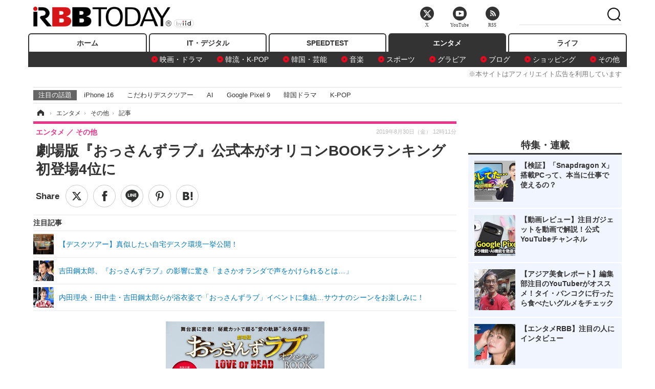

--- FILE ---
content_type: text/html; charset=utf-8
request_url: https://www.rbbtoday.com/article/2019/08/30/172636.html
body_size: 16513
content:
<!doctype html>
<html lang="ja" prefix="og: http://ogp.me/ns#">
<head>
<meta charset="UTF-8">
<meta name="viewport" content="width=1170">
<meta property="fb:app_id" content="213710028647386">
<link rel="stylesheet" href="/base/css/a.css?__=2025122404">
<script type="text/javascript">
(function(w,k,v,k2,v2) {
  w[k]=v; w[k2]=v2;
  var val={}; val[k]=v; val[k2]=v2;
  (w.dataLayer=w.dataLayer||[]).push(val);
})(window, 'tpl_name', 'pages/article', 'tpl_page', 'article_1');
</script>
<script src="/base/scripts/jquery-2.1.3.min.js"></script>
<script type="text/javascript" async src="/base/scripts/a.min.js?__=2025122404"></script>




<!-- Facebook Pixel Code -->
<script>
!function(f,b,e,v,n,t,s){if(f.fbq)return;n=f.fbq=function(){n.callMethod?
n.callMethod.apply(n,arguments):n.queue.push(arguments)};if(!f._fbq)f._fbq=n;
n.push=n;n.loaded=!0;n.version='2.0';n.queue=[];t=b.createElement(e);t.async=!0;
t.src=v;s=b.getElementsByTagName(e)[0];s.parentNode.insertBefore(t,s)}(window,
document,'script','https://connect.facebook.net/en_US/fbevents.js');
fbq('init', '1665201680438262');
fbq('track', 'PageView');
fbq('track', 'ViewContent');
</script>
<noscript><img height="1" width="1" style="display:none"
src="https://www.facebook.com/tr?id=1665201680438262&ev=PageView&noscript=1"
/></noscript>
<!-- DO NOT MODIFY -->
<!-- End Facebook Pixel Code -->



<meta name="iid-recommendation" content="no">

    <title>劇場版『おっさんずラブ』公式本がオリコンBOOKランキング初登場4位に | RBB TODAY</title>
  <meta name="keywords" content="IT・デジタル,ビジネス,エンタメ,ライフ,ショッピング,SPEED TEST,イベント/セミナー">
  <meta name="description" content="9月2日付オリコン週間“本”ランキング（集計期間：8月19日～25日）が発表され、『劇場版おっさんずラブ～LOVE or DEAD～ オフィシャルBOOK』（マガジンハウス）が、週間売上2.6万部で初登場4位を獲得した。（※オリコン調べ）。">
  <meta name="thumbnail" content="https://www.rbbtoday.com/imgs/ogp_f/646165.jpg">

        <meta name="twitter:title" content="劇場版『おっさんずラブ』公式本がオリコンBOOKランキング初登場4位に | RBB TODAY">
    <meta name="twitter:description" content="9月2日付オリコン週間“本”ランキング（集計期間：8月19日～25日）が発表され、『劇場版おっさんずラブ～LOVE or DEAD～ オフィシャルBOOK』（マガジンハウス）が、週間売上2.6万部で初登場4位を獲得した。（※オリコン調べ）。">
    <meta name="twitter:card" content="summary_large_image">
    <meta name="twitter:site" content="@RBBTODAY">
    <meta name="twitter:url" content="https://www.rbbtoday.com/article/2019/08/30/172636.html">
    <meta name="twitter:image" content="https://www.rbbtoday.com/imgs/ogp_f/646165.jpg">
  
    <meta property="article:modified_time" content="2019-08-30T12:11:01+09:00">
  <meta property="og:title" content="劇場版『おっさんずラブ』公式本がオリコンBOOKランキング初登場4位に | RBB TODAY">
  <meta property="og:description" content="9月2日付オリコン週間“本”ランキング（集計期間：8月19日～25日）が発表され、『劇場版おっさんずラブ～LOVE or DEAD～ オフィシャルBOOK』（マガジンハウス）が、週間売上2.6万部で初登場4位を獲得した。（※オリコン調べ）。">


<meta property="og:type" content="article">
<meta property="og:site_name" content="RBB TODAY">
<meta property="og:url" content="https://www.rbbtoday.com/article/2019/08/30/172636.html">
<meta property="og:image" content="https://www.rbbtoday.com/imgs/ogp_f/646165.jpg">

<link rel="apple-touch-icon" sizes="76x76" href="/base/images/touch-icon-76.png">
<link rel="apple-touch-icon" sizes="120x120" href="/base/images/touch-icon-120.png">
<link rel="apple-touch-icon" sizes="152x152" href="/base/images/touch-icon-152.png">
<link rel="apple-touch-icon" sizes="180x180" href="/base/images/touch-icon-180.png">

<meta name='robots' content='max-image-preview:large' /><script>var dataLayer = dataLayer || [];dataLayer.push({'customCategory': 'entertainment','customSubCategory': 'others','customProvider': 'RBBTODAY','customAuthorId': '200','customAuthorName': 'KT','customPrimaryGigaId': '3312','customPrimaryGigaName': 'エンタメトピックス'});</script><meta name="cXenseParse:pageclass" content="article">
<meta name="cXenseParse:iid-articleid" content="172636">
<meta name="cXenseParse:iid-article-title" content="劇場版『おっさんずラブ』公式本がオリコンBOOKランキング初登場4位に">
<meta name="cXenseParse:iid-page-type" content="記事ページ">
<meta name="cXenseParse:iid-page-name" content="article_1">
<meta name="cXenseParse:iid-category" content="エンタメ">
<meta name="cXenseParse:iid-subcategory" content="その他">
<meta name="cXenseParse:iid-hidden-adsense" content="true">
<meta name="cXenseParse:iid-hidden-other-ad" content="false">
<meta name="cXenseParse:iid-giga-name" content="エンタメトピックス">
<meta name="cXenseParse:iid-giga-name" content="オリコン">
<meta name="cXenseParse:iid-giga-name" content="ランキング">
<meta name="cXenseParse:iid-giga-info" content="3312:エンタメトピックス">
<meta name="cXenseParse:iid-giga-info" content="1180:オリコン">
<meta name="cXenseParse:iid-giga-info" content="1623:ランキング">
<meta name="cXenseParse:iid-article-type" content="通常記事">
<meta name="cXenseParse:iid-provider-name" content="RBB TODAY">
<meta name="cXenseParse:author" content="KT">
<meta name="cXenseParse:recs:publishtime" content="2019-08-30T12:11:01+0900">
<meta name="cxenseparse:iid-publish-yyyy" content="2019">
<meta name="cxenseparse:iid-publish-yyyymm" content="201908">
<meta name="cxenseparse:iid-publish-yyyymmdddd" content="20190830">
<meta name="cxenseparse:iid-page-total" content="1">
<meta name="cxenseparse:iid-page-current" content="1">
<meta name="cxenseparse:iid-character-count" content="350">
<script async src="https://cdn.cxense.com/track_banners_init.js"></script>
<link rel="canonical" href="https://www.rbbtoday.com/article/2019/08/30/172636.html">
<link rel="alternate" media="only screen and (max-width: 640px)" href="https://s.rbbtoday.com/article/2019/08/30/172636.html">
<link rel="alternate" type="application/rss+xml" title="RSS" href="https://www.rbbtoday.com/rss20/index.rdf">

</head>

<body class="thm-page-arti-detail page-cate--entertainment page-cate--entertainment-others page-subcate--others " data-nav="entertainment">
<noscript><iframe src="//www.googletagmanager.com/ns.html?id=GTM-W379ZD"
height="0" width="0" style="display:none;visibility:hidden"></iframe></noscript>
<script>
(function(w,d,s,l,i){w[l]=w[l]||[];w[l].push({'gtm.start':
new Date().getTime(),event:'gtm.js'});var f=d.getElementsByTagName(s)[0],
j=d.createElement(s),dl=l!='dataLayer'?'&l='+l:'';j.async=true;j.src=
'//www.googletagmanager.com/gtm.js?id='+i+dl;f.parentNode.insertBefore(j,f);
})(window,document,'script','dataLayer','GTM-W379ZD');
</script>


<header class="thm-header">
  <div class="header-wrapper cf">
<div class="header-logo">
  <a class="link" href="https://www.rbbtoday.com/" data-sub-title=""><img class="logo" src="/base/images/header-logo.2025122404.png" alt="RBB TODAY | ブロードバンド情報サイト"></a>
</div>
  </div>
<nav class="thm-nav global-nav js-global-nav"><ul class="nav-main-menu js-main-menu"><li class="item js-nav-home nav-home"><a class="link" href="/">ホーム</a><ul class="nav-sub-menu js-sub-menu"></ul><!-- /.nav-sub-menu --></li><!-- /.item --><li class="item js-nav-digital nav-digital"><a class="link" href="/category/digital/">IT・デジタル</a><ul class="nav-sub-menu js-sub-menu"><li class="sub-item"><a  class="link" href="/category/digital/mobilebiz/latest/">スマートフォン</a></li><li class="sub-item"><a  class="link" href="/category/digital/neta/latest/">ネタ</a></li><li class="sub-item"><a  class="link" href="/category/digital/gadget/latest/">ガジェット・ツール</a></li><li class="sub-item"><a  class="link" href="/category/digital/shopping/latest/">ショッピング</a></li><li class="sub-item"><a  class="link" href="/category/digital/others/latest/">その他</a></li></ul><!-- /.nav-sub-menu --></li><!-- /.item --><li class="item js-nav-speed nav-speed"><a class="link" href="https://speed.rbbtoday.com/" target="_blank" rel="noopener">SPEEDTEST</a></li><li class="item js-nav-entertainment nav-entertainment"><a class="link" href="/category/entertainment/">エンタメ</a><ul class="nav-sub-menu js-sub-menu"><li class="sub-item"><a  class="link" href="/category/entertainment/movie/latest/">映画・ドラマ</a></li><li class="sub-item"><a  class="link" href="/category/entertainment/korea/latest/">韓流・K-POP</a></li><li class="sub-item"><a  class="link" href="/category/entertainment/korea-entertainment/latest/">韓国・芸能</a></li><li class="sub-item"><a  class="link" href="/category/entertainment/music/latest/">音楽</a></li><li class="sub-item"><a  class="link" href="/category/entertainment/sports/latest/">スポーツ</a></li><li class="sub-item"><a  class="link" href="/category/entertainment/gravure/latest/">グラビア</a></li><li class="sub-item"><a  class="link" href="/category/entertainment/blog/latest/">ブログ</a></li><li class="sub-item"><a  class="link" href="/category/entertainment/shopping/latest/">ショッピング</a></li><li class="sub-item"><a  class="link" href="/category/entertainment/others/latest/">その他</a></li></ul><!-- /.nav-sub-menu --></li><!-- /.item --><li class="item js-nav-life nav-life"><a class="link" href="/category/life/">ライフ</a><ul class="nav-sub-menu js-sub-menu"><li class="sub-item"><a  class="link" href="/category/life/life-gourmet/latest/">グルメ</a></li><li class="sub-item"><a  class="link" href="/category/life/pet/latest/">ペット</a></li><li class="sub-item"><a  class="link" href="/category/life/shopping/latest/">ショッピング</a></li><li class="sub-item"><a  class="link" href="/category/life/others/latest/">その他</a></li></ul><!-- /.nav-sub-menu --></li><!-- /.item --></ul><!-- /.nav-main-menu --></nav><!-- /.thm-nav --><div style="font-size: .95em; width: 96%; max-width: 1150px; margin:5px auto 0; color:#777; text-align: right;">※本サイトはアフィリエイト広告を利用しています</div>




<dl class="nav-giga cf ">
 <dt class="heading">注目の話題</dt>
 <dd class="keyword">
  <ul>
      <li class="item"><a class="link" href="https://www.rbbtoday.com/article/2024/09/22/223225.html"  target="_blank">iPhone 16</a></li>
      <li class="item"><a class="link" href="https://www.rbbtoday.com/special/4513/recent/" >こだわりデスクツアー</a></li>
      <li class="item"><a class="link" href="https://www.rbbtoday.com/special/2497/recent/"  target="_blank">AI</a></li>
      <li class="item"><a class="link" href="https://www.rbbtoday.com/article/2024/08/23/222587.html"  target="_blank">Google Pixel 9</a></li>
      <li class="item"><a class="link" href="https://www.rbbtoday.com/special/1600/recent/"  target="_blank">韓国ドラマ</a></li>
      <li class="item"><a class="link" href="https://www.rbbtoday.com/special/4579/recent/K-POP"  target="_blank">K-POP</a></li>
  </ul>
 </dd>
</dl>

<!-- global_nav -->
</header>

<div class="thm-body cf">
  <div class="breadcrumb">
<span id="breadcrumbTop"><a class="link" href="https://www.rbbtoday.com/"><span class="item icon icon-bc--home">ホーム</span></a></span>
<i class="separator icon icon-bc--arrow"> › </i>
<span id="BreadcrumbSecond">
  <a class="link" href="/category/entertainment/">
    <span class="item icon icon-bc--entertainment">エンタメ</span>
  </a>
</span>
<i class="separator icon icon-bc--arrow"> › </i>
<span id="BreadcrumbLast">
  <a class="link" href="/category/entertainment/others/latest/">
    <span class="item icon icon-bc--others">その他</span>
  </a>
</span>
<i class="separator icon icon-bc--arrow"> › </i>
    <span class="item">記事</span>
  </div>
  <main class="thm-main">
<header class="arti-header">
      <h1 class="head">劇場版『おっさんずラブ』公式本がオリコンBOOKランキング初登場4位に</h1>
    <div class="group">
    <span class="category-group-name">エンタメ</span>
    <span class="category-name">その他</span>
  </div>
  <div class="date">
    <time class="pubdate" itemprop="datePublished" datetime="2019-08-30T12:11:01+09:00">2019年8月30日（金） 12時11分</time>
  </div>
</header>


<div class="arti-sharing-wrapper"><ul class="arti-sharing-inner"><li class="item item--twitter"><a class="link clickTracker" href="https://x.com/share?url=https://www.rbbtoday.com/article/2019/08/30/172636.html&text=劇場版『おっさんずラブ』公式本がオリコンBOOKランキング初登場4位に" target="_blank" rel="noopener"><svg class="svg-twitter" fill="#000" width="26" viewBox="0 0 24 24" aria-hidden="true" class="r-1nao33i r-4qtqp9 r-yyyyoo r-16y2uox r-8kz0gk r-dnmrzs r-bnwqim r-1plcrui r-lrvibr r-lrsllp"><g><path d="M18.244 2.25h3.308l-7.227 8.26 8.502 11.24H16.17l-5.214-6.817L4.99 21.75H1.68l7.73-8.835L1.254 2.25H8.08l4.713 6.231zm-1.161 17.52h1.833L7.084 4.126H5.117z"></path></g></svg><span class="label">ツイート</span></a></li><li class="item item--facebook"><a class="link clickTracker" href="https://www.facebook.com/sharer/sharer.php?u=https://www.rbbtoday.com/article/2019/08/30/172636.html" target="_blank" rel="noopener"><svg class="svg-facebook" fill="#000" width="11" data-name="facebook" viewBox="0 0 74.9 149.8"><title>facebook</title><path d="M114.1,170.6H80.9v-72H64.3V71.8H80.9V55.7c0-21.9,9.4-34.9,36-34.9H139V47.6H125.2c-10.4,0-11.1,3.8-11.1,10.7V71.7h25.1l-2.9,26.8H114.1v72.1Z" transform="translate(-64.3 -20.8)"/></svg><span class="label">シェア</span></a></li><li class="item item--line"><a class="link clickTracker" href="https://social-plugins.line.me/lineit/share?url=https://www.rbbtoday.com/article/2019/08/30/172636.html" target="_blank" rel="noopener"><svg class="svg-line" fill="#000" data-name="line" xmlns:xlink="http://www.w3.org/1999/xlink" x="0px" y="0px" viewBox="0 0 200 200" enable-background="new 0 0 200 200" xml:space="preserve"><title>LINE</title><path d="M185,87.1c0-38-38.1-68.9-84.9-68.9c-46.8,0-84.9,30.9-84.9,68.9c0,34.1,30.2,62.6,71,68c2.8,0.6,6.5,1.8,7.5,4.2c0.9,2.1,0.6,5.5,0.3,7.7c0,0-1,6-1.2,7.3c-0.4,2.1-1.7,8.4,7.4,4.6c9.1-3.8,48.9-28.8,66.7-49.3h0C179.1,116,185,102.3,185,87.1z M66.8,109.7H50c-2.5,0-4.5-2-4.5-4.5V71.5c0-2.5,2-4.5,4.5-4.5c2.5,0,4.4,2,4.4,4.5v29.3h12.4c2.5,0,4.4,2,4.4,4.4C71.3,107.7,69.3,109.7,66.8,109.7z M84.3,105.2c0,2.5-2,4.5-4.5,4.5c-2.5,0-4.5-2-4.5-4.5V71.5c0-2.5,2-4.5,4.5-4.5c2.5,0,4.5,2,4.5,4.5V105.2z M124.9,105.2c0,1.9-1.2,3.6-3,4.2c-0.5,0.2-0.9,0.2-1.4,0.2c-1.4,0-2.7-0.7-3.6-1.8L99.6,84.3v20.9c0,2.5-2,4.5-4.5,4.5c-2.5,0-4.4-2-4.4-4.5V71.5c0-1.9,1.2-3.6,3-4.2c0.5-0.2,0.9-0.2,1.4-0.2c1.4,0,2.7,0.7,3.6,1.8L116,92.4V71.5c0-2.5,2-4.5,4.5-4.5c2.5,0,4.5,2,4.5,4.5V105.2z M152.2,83.9c2.5,0,4.5,2,4.5,4.5c0,2.5-2,4.4-4.5,4.4h-12.4v8h12.4c2.5,0,4.5,2,4.5,4.4c0,2.5-2,4.5-4.5,4.5h-16.9c-2.4,0-4.4-2-4.4-4.5V88.4c0,0,0,0,0,0V71.5c0-2.5,2-4.5,4.4-4.5h16.9c2.5,0,4.5,2,4.5,4.5c0,2.5-2,4.5-4.5,4.5h-12.4v8H152.2z"/></svg><span class="label">送る</span></a></li><li class="item item--pinterest"><a class="link clickTracker" href="//www.pinterest.com/pin/create/button/?url=https://www.rbbtoday.com/article/2019/08/30/172636.html&media=https://www.rbbtoday.com/imgs/zoom/646165.jpg" data-pin-do="buttonBookmark" target="_blank" rel="noopener"><svg class="svg-pinterest" fill="#333" xmlns="//www.w3.org/2000/svg" viewBox="0 0 774 1000.2" width="22"><path d="M0 359c0-42 8.8-83.7 26.5-125s43-79.7 76-115 76.3-64 130-86S345.7 0 411 0c106 0 193 32.7 261 98s102 142.3 102 231c0 114-28.8 208.2-86.5 282.5S555.3 723 464 723c-30 0-58.2-7-84.5-21s-44.8-31-55.5-51l-40 158c-3.3 12.7-7.7 25.5-13 38.5S259.8 873 253.5 885c-6.3 12-12.7 23.3-19 34s-12.7 20.7-19 30-11.8 17.2-16.5 23.5-9 11.8-13 16.5l-6 8c-2 2.7-4.7 3.7-8 3s-5.3-2.7-6-6c0-.7-.5-5.3-1.5-14s-2-17.8-3-27.5-2-22.2-3-37.5-1.3-30.2-1-44.5 1.3-30.2 3-47.5 4.2-33.3 7.5-48c7.3-31.3 32-135.7 74-313-5.3-10.7-9.7-23.5-13-38.5s-5-27.2-5-36.5l-1-15c0-42.7 10.8-78.2 32.5-106.5S303.3 223 334 223c24.7 0 43.8 8.2 57.5 24.5S412 284.3 412 309c0 15.3-2.8 34.2-8.5 56.5s-13.2 48-22.5 77-16 52.5-20 70.5c-6.7 30-.8 56 17.5 78s42.8 33 73.5 33c52.7 0 96.2-29.8 130.5-89.5S634 402.7 634 318c0-64.7-21-117.5-63-158.5S470.3 98 395 98c-84 0-152.2 27-204.5 81S112 297.7 112 373c0 44.7 12.7 82.3 38 113 8.7 10 11.3 20.7 8 32-1.3 3.3-3.3 11-6 23s-4.7 19.7-6 23c-1.3 7.3-4.7 12.2-10 14.5s-11.3 2.2-18-.5c-39.3-16-68.8-43.5-88.5-82.5S0 411 0 359z"/></svg><span class="label">pinterestでシェアする</span></a></li><li class="item item--hatena"><a class="link clickTracker" href="http://b.hatena.ne.jp/entry/https://www.rbbtoday.com/article/2019/08/30/172636.html" data-hatena-bookmark-title="劇場版『おっさんずラブ』公式本がオリコンBOOKランキング初登場4位に" data-hatena-bookmark-layout="simple" title="このエントリーをはてなブックマークに追加" target="_blank" rel="noopener"><svg fill="#222" class="svg-hatena" viewBox="0 0 512 427" style="fill-rule:evenodd;clip-rule:evenodd;stroke-linejoin:round;stroke-miterlimit:2; padding-left:2px;" width="26"><circle cx="464" cy="416" r="48" transform="translate(-64 -96) scale(1.125)"/><path d="M411 0h93.999v284h-94zM135.917 426H0V0h96.06c41.139 0 75.225-.114 104.066 2.58 69.442 6.486 114.829 39.935 114.829 101.387 0 49.112-22.143 78.617-76.824 92.293C274.509 198.73 334 220.546 334 304.195c0 79.134-54.043 106.776-102.083 116.153-28.46 5.555-95.786 5.652-96 5.652zm-28.139-169.985c51.846 0 58.532.59 64.474 1.147 5.941.558 27.894 2.405 38.686 11.96 10.793 9.554 12.91 24.606 12.91 34.867 0 19.625-5.852 33.42-31.787 40.623-13.104 3.639-27.942 4.129-33.298 4.338-3.972.154-25.58.103-50.985.082v-93.017zm0-161.577c28.015 0 48.531-.414 65.44 3.275 13.206 3.47 32.341 7.166 32.341 41.52 0 31.17-23.919 35.749-37.559 38.345-14.489 2.758-60.222 2.458-60.222 2.458V94.438z"/></svg><span class="label">このエントリーをはてなブックマークに追加</span></a></li></ul></div><i class="recommended-ttl">注目記事</i>
<ul class="recommended-list">



<li class="item"><a class="link" href="https://www.rbbtoday.com/special/4513/recent/">
<img class="figure" src="/imgs/img_related_m/951440.jpg" alt="【デスクツアー】真似したい自宅デスク環境一挙公開！・画像" width="260" height="173">
<p class="title">【デスクツアー】真似したい自宅デスク環境一挙公開！</p>
</a></li>




<li class="item"><a class="link" href="/article/2019/08/22/172404.html?pickup_list_click=true">
<img class="figure" src="/imgs/p/MpY7t08CC_Ltnb1K5Sea6U1PHkEQQ0JFREdG/645322.jpg" alt="吉田鋼太郎、『おっさんずラブ』の影響に驚き「まさかオランダで声をかけられるとは…」 画像" width="80" height="80">
<p class="title">吉田鋼太郎、『おっさんずラブ』の影響に驚き「まさかオランダで声をかけられるとは…」</p>
</a></li>


<li class="item"><a class="link" href="/article/2019/08/13/172192.html?pickup_list_click=true">
<img class="figure" src="/imgs/p/MpY7t08CC_Ltnb1K5Sea6U1PHkEQQ0JFREdG/644561.jpg" alt="内田理央・田中圭・吉田鋼太郎らが浴衣姿で「おっさんずラブ」イベントに集結…サウナのシーンをお楽しみに！ 画像" width="80" height="80">
<p class="title">内田理央・田中圭・吉田鋼太郎らが浴衣姿で「おっさんずラブ」イベントに集結…サウナのシーンをお楽しみに！</p>
</a></li>
</ul><div class="arti-content arti-content--horizontal">

  <div class="figure-area">
    <figure class="figure">
      <img class="image" src="/imgs/p/RqJIzsl7cmxG8-cARbeaqilNLEDQQ0JFREdG/646165.jpg" alt="2019「劇場版おっさんずラブ」製作委員会『劇場版おっさんずラブ～LOVE or DEAD～ オフィシャルBOOK』 (マガジンハウス／8月23日発売)" width="610" height="400">
    </figure>
      <ul class="thumb-list cf">

        <li class="item"><a class="link" href="/article/img/2019/08/30/172636/646165.html"><img class="image" src="/imgs/p/K1b6_Il35dGfahQhrBXkj01PNkE4QkJFREdG/646165.jpg" alt="2019「劇場版おっさんずラブ」製作委員会『劇場版おっさんずラブ～LOVE or DEAD～ オフィシャルBOOK』 (マガジンハウス／8月23日発売)" width="120" height="120"></a></li>
      </ul>

  </div>
<aside class="arti-giga">
  <p class="list-short-title"><a class="linked-title" href="/special/3312/recent/%E3%82%A8%E3%83%B3%E3%82%BF%E3%83%A1%E3%83%88%E3%83%94%E3%83%83%E3%82%AF%E3%82%B9">エンタメトピックス</a></p>
  <ul class="giga-list">
    <li class="item item--cate-entertainment item--cate-entertainment-music item--subcate-music"><a class="link" href="/article/2026/01/16/242429.html" title="Fujii Kaze、ビルボード1位獲得のアルバム『Prema』収録曲「It Ain't Over」MVが公開！">Fujii Kaze、ビルボード1位獲得のアルバム『Prema』収録曲「It Ain't Over」MVが公開！</a></li>
    <li class="item item--cate-entertainment item--cate-entertainment-others item--subcate-others"><a class="link" href="/article/2026/01/16/242428.html" title="NHK『新プロジェクトX』が“半世紀の悲願”北陸新幹線開通の舞台裏に迫る！">NHK『新プロジェクトX』が“半世紀の悲願”北陸新幹線開通の舞台裏に迫る！</a></li>
    <li class="item item--cate-entertainment item--cate-entertainment-gravure item--subcate-gravure"><a class="link" href="/article/2026/01/16/242427.html" title="奈月セナ、2年連続の写真展が開催決定！芸術的でセクシーなイメージカット公開">奈月セナ、2年連続の写真展が開催決定！芸術的でセクシーなイメージカット公開</a></li>
  </ul>
  <p class="send-msg"><a class="link" href="https://www.iid.co.jp/contact/media_contact.html?recipient=rbb" rel="nofollow"><i class="icon icon--mail"></i>編集部にメッセージを送る</a></p>
</aside>
<article class="arti-body cf cXenseParse editor-revolution">
  　9月2日付オリコン週間“本”ランキング（集計期間：8月19日～25日）が発表され、『劇場版おっさんずラブ～LOVE or DEAD～ オフィシャルBOOK』（マガジンハウス）が、週間売上2.6万部で初登場4位を獲得した。（※オリコン調べ）。<br /><br /><a href="https://a.r10.to/hfntls" target="_blank">※楽天で「ドライブレコーダー」ランキングをチェックする！【PR】</a><br><br />　ドラマ『おっさんずラブ』（テレビ朝日系）は、おっさん同士の“笑って泣ける究極の純愛ストーリーを描いた作品。劇場版が先週8月23日より公開されており、同書はその公式本となる。主演の田中圭をはじめ、吉田鋼太郎、林遣都、映画新キャストの沢村一樹、志尊淳らの撮り下ろし&独占インタビュー、そしてスタッフしか知らない舞台裏、撮影現場レポートなどさまざまなコンテンツが収録されている。
</article>
<span class="writer writer-name">《KT》</span>


</div>







<div id="cxj_e7bccacc120614905fc12f0a7e05017cd0fdaa40"></div>
<script type="text/javascript">
    var cX = window.cX = window.cX || {}; cX.callQueue = cX.callQueue || [];
    cX.CCE = cX.CCE || {}; cX.CCE.callQueue = cX.CCE.callQueue || [];
    cX.CCE.callQueue.push(['run',{
        widgetId: 'e7bccacc120614905fc12f0a7e05017cd0fdaa40',
        targetElementId: 'cxj_e7bccacc120614905fc12f0a7e05017cd0fdaa40',
        width: '100%',
        height: '1'
    }]);
</script>

<script class="recruitment-box-updater"
    data-instance-id="box1"
    data-limit="6"
    data-start="1"
    src="/base/scripts/recruitmentBoxUpdater.js?2025072801"
    data-api-url="https://recruitbox.media.iid.jp/sites/rbbtoday.com.json">
</script>


<div class="cynergi-widget">
  <div style="font-size:14px;font-weight:normal;margin:0;padding:0;">【注目の記事】[PR]</div>
  <div id="itxWidget-1184" class="itx-widget"></div>
  <div id="itxWidget-1069" class="itx-widget"></div>
  <div id="itxWidget-1005" class="itx-widget"></div>
</div>
<script type="text/javascript" async src="https://widget.iid-network.jp/assets/widget.js"></script><ul class="thumb-list cf">

  <li class="item">
    <a class="link" href="/article/img/2019/08/30/172636/646165.html">
      <img class="image" src="/imgs/p/K1b6_Il35dGfahQhrBXkj01PNkE4QkJFREdG/646165.jpg" alt="2019「劇場版おっさんずラブ」製作委員会『劇場版おっさんずラブ～LOVE or DEAD～ オフィシャルBOOK』 (マガジンハウス／8月23日発売)" width="120" height="120">
    </a>
  </li>
</ul>


<section class="main-pickup">
  <h2 class="caption">関連ニュース</h2>
  <ul class="pickup-list cf">


    <li class="item item--box item--cate-entertainment item--cate-entertainment-others item--subcate-others"><a class="link" href="/article/2019/08/22/172404.html?pickup_list_click=true">
      <article class="pickup-content">
        <img class="figure" src="/imgs/square_medium_large/645322.jpg" alt="吉田鋼太郎、『おっさんずラブ』の影響に驚き「まさかオランダで声をかけられるとは…」 画像" width="200" height="200">
        <span class="figcaption">吉田鋼太郎、『おっさんずラブ』の影響に驚き「まさかオランダで声をかけられるとは…」<time class="date" datetime="2019-08-22T14:38:30+09:00">2019.8.22(木) 14:38</time></span>
      </article>
    </a></li>

    <li class="item item--box item--cate-entertainment item--cate-entertainment-movie item--subcate-movie"><a class="link" href="/article/2019/08/13/172192.html?pickup_list_click=true">
      <article class="pickup-content">
        <img class="figure" src="/imgs/square_medium_large/644561.jpg" alt="内田理央・田中圭・吉田鋼太郎らが浴衣姿で「おっさんずラブ」イベントに集結…サウナのシーンをお楽しみに！ 画像" width="200" height="200">
        <span class="figcaption">内田理央・田中圭・吉田鋼太郎らが浴衣姿で「おっさんずラブ」イベントに集結…サウナのシーンをお楽しみに！<time class="date" datetime="2019-08-13T20:01:43+09:00">2019.8.13(火) 20:01</time></span>
      </article>
    </a></li>

    <li class="item item--box item--cate-entertainment item--cate-entertainment-movie item--subcate-movie"><a class="link" href="/article/2019/08/30/172616.html?pickup_list_click=true">
      <article class="pickup-content">
        <img class="figure" src="/imgs/square_medium_large/646153.jpg" alt="高橋一生と蒼井優がベッドで寄り添う……映画『ロマンスドール』ビジュアル公開 画像" width="200" height="200">
        <span class="figcaption">高橋一生と蒼井優がベッドで寄り添う……映画『ロマンスドール』ビジュアル公開<time class="date" datetime="2019-08-30T04:45:02+09:00">2019.8.30(金) 4:45</time></span>
      </article>
    </a></li>

    <li class="item item--box item--cate-entertainment item--cate-entertainment-gravure item--subcate-gravure"><a class="link" href="/article/2019/08/29/172612.html?pickup_list_click=true">
      <article class="pickup-content">
        <img class="figure" src="/imgs/square_medium_large/646137.jpg" alt="熊田曜子、しっとりセクシーな水着ショット公開！明日新作DVDが発売 画像" width="200" height="200">
        <span class="figcaption">熊田曜子、しっとりセクシーな水着ショット公開！明日新作DVDが発売<time class="date" datetime="2019-08-29T19:19:10+09:00">2019.8.29(木) 19:19</time></span>
      </article>
    </a></li>

    <li class="item item--box item--cate-entertainment item--cate-entertainment-blog item--subcate-blog"><a class="link" href="/article/2019/08/29/172609.html?pickup_list_click=true">
      <article class="pickup-content">
        <img class="figure" src="/imgs/square_medium_large/646130.jpg" alt="竹内結子の第2子妊娠報道！インスタでファンが祝福コメント 画像" width="200" height="200">
        <span class="figcaption">竹内結子の第2子妊娠報道！インスタでファンが祝福コメント<time class="date" datetime="2019-08-29T17:20:51+09:00">2019.8.29(木) 17:20</time></span>
      </article>
    </a></li>

    <li class="item item--box item--cate-entertainment item--cate-entertainment-others item--subcate-others"><a class="link" href="/article/2019/08/29/172608.html?pickup_list_click=true">
      <article class="pickup-content">
        <img class="figure" src="/imgs/square_medium_large/646123.jpg" alt="CanCam専属モデルの小室安未、 着物姿で"関コレ" ステージを魅了 画像" width="200" height="200">
        <span class="figcaption">CanCam専属モデルの小室安未、 着物姿で"関コレ" ステージを魅了<time class="date" datetime="2019-08-29T17:17:03+09:00">2019.8.29(木) 17:17</time></span>
      </article>
    </a></li>

    <li class="item item--box item--cate-entertainment item--cate-entertainment-others item--subcate-others"><a class="link" href="/article/2019/08/30/172617.html?pickup_list_click=true">
      <article class="pickup-content">
        <img class="figure" src="/imgs/square_medium_large/646169.jpg" alt="EXILE・TAKAHIRO、中学卒業まで妹とお風呂に入っていた！ 画像" width="200" height="200">
        <span class="figcaption">EXILE・TAKAHIRO、中学卒業まで妹とお風呂に入っていた！<time class="date" datetime="2019-08-30T04:45:10+09:00">2019.8.30(金) 4:45</time></span>
      </article>
    </a></li>

    <li class="item item--box item--cate-entertainment item--cate-entertainment-others item--subcate-others"><a class="link" href="/article/2019/08/29/172607.html?pickup_list_click=true">
      <article class="pickup-content">
        <img class="figure" src="/imgs/square_medium_large/646114.jpg" alt="土屋太鳳、“5億円”相当の豪華ジュエリーを身に着け「夢みたい！」 画像" width="200" height="200">
        <span class="figcaption">土屋太鳳、“5億円”相当の豪華ジュエリーを身に着け「夢みたい！」<time class="date" datetime="2019-08-29T17:16:02+09:00">2019.8.29(木) 17:16</time></span>
      </article>
    </a></li>

    <li class="item item--box item--cate-entertainment item--cate-entertainment-blog item--subcate-blog"><a class="link" href="/article/2019/08/29/172606.html?pickup_list_click=true">
      <article class="pickup-content">
        <img class="figure" src="/imgs/square_medium_large/646129.jpg" alt="浜辺美波、誕生日報告に祝福殺到！30分で1000件以上 画像" width="200" height="200">
        <span class="figcaption">浜辺美波、誕生日報告に祝福殺到！30分で1000件以上<time class="date" datetime="2019-08-29T17:14:42+09:00">2019.8.29(木) 17:14</time></span>
      </article>
    </a></li>

    <li class="item item--box item--cate-entertainment item--cate-entertainment-movie item--subcate-movie"><a class="link" href="/article/2019/08/29/172605.html?pickup_list_click=true">
      <article class="pickup-content">
        <img class="figure" src="/imgs/square_medium_large/646098.jpg" alt="桐谷健太、菜々緒と義兄弟の元ヤンキー役に挑戦「兄弟を思う懐の深さを出したい」 画像" width="200" height="200">
        <span class="figcaption">桐谷健太、菜々緒と義兄弟の元ヤンキー役に挑戦「兄弟を思う懐の深さを出したい」<time class="date" datetime="2019-08-29T15:23:13+09:00">2019.8.29(木) 15:23</time></span>
      </article>
    </a></li>

    <li class="item item--box item--cate-entertainment item--cate-entertainment-blog item--subcate-blog"><a class="link" href="/article/2019/08/29/172604.html?pickup_list_click=true">
      <article class="pickup-content">
        <img class="figure" src="/imgs/square_medium_large/646108.jpg" alt="卒業目前…乃木坂46初代キャプテン桜井玲香のブログ閉鎖発表にファン「辛い！」 画像" width="200" height="200">
        <span class="figcaption">卒業目前…乃木坂46初代キャプテン桜井玲香のブログ閉鎖発表にファン「辛い！」<time class="date" datetime="2019-08-29T15:22:27+09:00">2019.8.29(木) 15:22</time></span>
      </article>
    </a></li>

    <li class="item item--box item--cate-entertainment item--cate-entertainment-others item--subcate-others"><a class="link" href="/article/2019/08/29/172603.html?pickup_list_click=true">
      <article class="pickup-content">
        <img class="figure" src="/imgs/square_medium_large/646110.jpg" alt="ジャンポケ斉藤、妻・瀬戸サオリの第1子妊娠を発表！「新たな命を授かりました」 画像" width="200" height="200">
        <span class="figcaption">ジャンポケ斉藤、妻・瀬戸サオリの第1子妊娠を発表！「新たな命を授かりました」<time class="date" datetime="2019-08-29T15:20:34+09:00">2019.8.29(木) 15:20</time></span>
      </article>
    </a></li>

    <li class="item item--box item--cate-entertainment item--cate-entertainment-gravure item--subcate-gravure"><a class="link" href="/article/2019/07/18/171513.html?pickup_list_click=true">
      <article class="pickup-content">
        <img class="figure" src="/imgs/square_medium_large/642272.jpg" alt="『週刊SPA！』表紙出演権をかけアイドルらが頂上決戦！水着グラビアも披露 画像" width="200" height="200">
        <span class="figcaption">『週刊SPA！』表紙出演権をかけアイドルらが頂上決戦！水着グラビアも披露<time class="date" datetime="2019-07-18T13:42:20+09:00">2019.7.18(木) 13:42</time></span>
      </article>
    </a></li>
  </ul>
</section>
<section class="main-feature">
  <h2 class="caption">特集</h2>
  <div class="feature-group">
    <h3 class="feature-title"><a class="link" href="/special/3312/recent/%E3%82%A8%E3%83%B3%E3%82%BF%E3%83%A1%E3%83%88%E3%83%94%E3%83%83%E3%82%AF%E3%82%B9">エンタメトピックス</a></h3>
    <ul class="feature-list cf">

      <li class="item item--main item--cate-entertainment item--cate-entertainment-music item--subcate-music"><a class="link" href="/article/2026/01/16/242429.html">
        <article class="feature-content">
          <img class="figure" src="/imgs/p/80QnbhSu7Qc8HqNqhlkEqilOSkHtQ0JFREdG/981009.jpg" alt="Fujii Kaze、ビルボード1位獲得のアルバム『Prema』収録曲「It Ain't Over」MVが公開！" width="260" height="173">
          <span class="figcaption">
            <span class="title">Fujii Kaze、ビルボード1位獲得のアルバム『Prema』収録曲「It Ain't Over」MVが公開！</span>
            <time class="date" datetime="2026-01-16T19:41:41+09:00">2026年1月16日</time>
            <p class="lead">Fujii Kazeの新アルバム「Prema」収録曲など多彩な活動と音楽性…</p>
          </span>
        </article>
      </a></li>

      <li class="item item--sub item--cate-entertainment item--cate-entertainment-others item--subcate-others"><a class="link" href="/article/2026/01/16/242428.html">
        <article class="feature-content">
          <img class="figure" src="/imgs/p/80QnbhSu7Qc8HqNqhlkEqilOSkHtQ0JFREdG/981080.jpg" alt="NHK『新プロジェクトX』が“半世紀の悲願”北陸新幹線開通の舞台裏に迫る！" width="260" height="173">
          <span class="figcaption">
            <span class="title">NHK『新プロジェクトX』が“半世紀の悲願”北陸新幹線開通の舞台裏に迫る！</span>
            <time class="date" datetime="2026-01-16T19:40:19+09:00">2026年1月16日</time>
          </span>
        </article>
      </a></li>

      <li class="item item--sub item--cate-entertainment item--cate-entertainment-gravure item--subcate-gravure"><a class="link" href="/article/2026/01/16/242427.html">
        <article class="feature-content">
          <img class="figure" src="/imgs/p/80QnbhSu7Qc8HqNqhlkEqilOSkHtQ0JFREdG/981113.jpg" alt="奈月セナ、2年連続の写真展が開催決定！芸術的でセクシーなイメージカット公開" width="260" height="173">
          <span class="figcaption">
            <span class="title">奈月セナ、2年連続の写真展が開催決定！芸術的でセクシーなイメージカット公開</span>
            <time class="date" datetime="2026-01-16T19:39:59+09:00">2026年1月16日</time>
          </span>
        </article>
      </a></li>
    </ul>
  </div>
  <div class="feature-group">
    <h3 class="feature-title"><a class="link" href="/special/1180/recent/%E3%82%AA%E3%83%AA%E3%82%B3%E3%83%B3">オリコン</a></h3>
    <ul class="feature-list cf">

      <li class="item item--main item--cate-entertainment item--cate-entertainment-others item--subcate-others"><a class="link" href="/article/2020/07/10/180329.html">
        <article class="feature-content">
          <img class="figure" src="/imgs/p/80QnbhSu7Qc8HqNqhlkEqilOSkHtQ0JFREdG/672224.jpg" alt="『鬼滅の刃』最新21巻、オリコン週間“本”ランキング1位に！3作連続の週間100万部超え" width="260" height="173">
          <span class="figcaption">
            <span class="title">『鬼滅の刃』最新21巻、オリコン週間“本”ランキング1位に！3作連続の週間100万部超え</span>
            <time class="date" datetime="2020-07-10T04:00:05+09:00">2020年7月10日</time>
            <p class="lead">7月13日付オリコン週間“本”ランキングが発表され、『鬼滅の刃』…</p>
          </span>
        </article>
      </a></li>

      <li class="item item--sub item--cate-entertainment item--cate-entertainment-gravure item--subcate-gravure"><a class="link" href="/article/2020/06/19/179821.html">
        <article class="feature-content">
          <img class="figure" src="/imgs/p/80QnbhSu7Qc8HqNqhlkEqilOSkHtQ0JFREdG/670757.jpg" alt="乃木坂46・堀未央奈、2nd写真集がオリコン「写真集」ジャンルで3週連続1位を獲得！" width="260" height="173">
          <span class="figcaption">
            <span class="title">乃木坂46・堀未央奈、2nd写真集がオリコン「写真集」ジャンルで3週連続1位を獲得！</span>
            <time class="date" datetime="2020-06-19T04:00:05+09:00">2020年6月19日</time>
          </span>
        </article>
      </a></li>

      <li class="item item--sub item--cate-entertainment item--cate-entertainment-gravure item--subcate-gravure"><a class="link" href="/article/2020/02/28/177196.html">
        <article class="feature-content">
          <img class="figure" src="/imgs/p/80QnbhSu7Qc8HqNqhlkEqilOSkHtQ0JFREdG/662857.jpg" alt="田中みな実、1st写真集が歴代記録更新！オリコン“写真集”ジャンル累積売上1位に" width="260" height="173">
          <span class="figcaption">
            <span class="title">田中みな実、1st写真集が歴代記録更新！オリコン“写真集”ジャンル累積売上1位に</span>
            <time class="date" datetime="2020-02-28T08:18:28+09:00">2020年2月28日</time>
          </span>
        </article>
      </a></li>
    </ul>
  </div>
  <div class="feature-group">
    <h3 class="feature-title"><a class="link" href="/special/1623/recent/%E3%83%A9%E3%83%B3%E3%82%AD%E3%83%B3%E3%82%B0">ランキング</a></h3>
    <ul class="feature-list cf">

      <li class="item item--main item--cate-entertainment item--cate-entertainment-korea-entertainment item--subcate-korea-entertainment"><a class="link" href="/article/2025/10/23/238520.html">
        <article class="feature-content">
          <img class="figure" src="/imgs/p/80QnbhSu7Qc8HqNqhlkEqilOSkHtQ0JFREdG/958348.jpg" alt="BTS・JIMIN、堂々の1位！2位はBLACKPINK・ロゼ、3位はIVE・ウォニョン　10月のアイドル“ブランド評判”" width="260" height="173">
          <span class="figcaption">
            <span class="title">BTS・JIMIN、堂々の1位！2位はBLACKPINK・ロゼ、3位はIVE・ウォニョン　10月のアイドル“ブランド評判”</span>
            <time class="date" datetime="2025-10-23T17:17:12+09:00">2025年10月23日</time>
            <p class="lead">BTSのJIMINが10月のアイドル個人「ブランド評判」で1位となった…</p>
          </span>
        </article>
      </a></li>

      <li class="item item--sub item--cate-entertainment item--cate-entertainment-korea-entertainment item--subcate-korea-entertainment"><a class="link" href="/article/2025/08/29/235743.html">
        <article class="feature-content">
          <img class="figure" src="/imgs/p/80QnbhSu7Qc8HqNqhlkEqilOSkHtQ0JFREdG/942199.jpg" alt="YouTubeで一番稼いだK-POPアーティストはBLACKPINK・ロゼ　トップ20入りしたアイドルは？" width="260" height="173">
          <span class="figcaption">
            <span class="title">YouTubeで一番稼いだK-POPアーティストはBLACKPINK・ロゼ　トップ20入りしたアイドルは？</span>
            <time class="date" datetime="2025-08-29T15:47:11+09:00">2025年8月29日</time>
          </span>
        </article>
      </a></li>

      <li class="item item--sub item--cate-entertainment item--cate-entertainment-others item--subcate-others"><a class="link" href="/article/2025/07/08/232945.html">
        <article class="feature-content">
          <img class="figure" src="/imgs/p/80QnbhSu7Qc8HqNqhlkEqilOSkHtQ0JFREdG/925870.jpg" alt="今田美桜、2025年上半期で“最もTVCMに出演した女性タレント”に！総合トップは出川哲朗" width="260" height="173">
          <span class="figcaption">
            <span class="title">今田美桜、2025年上半期で“最もTVCMに出演した女性タレント”に！総合トップは出川哲朗</span>
            <time class="date" datetime="2025-07-08T16:48:22+09:00">2025年7月8日</time>
          </span>
        </article>
      </a></li>
    </ul>
  </div>
</section>



<section class="main-feature linkbox">
  <div class="feature-group">
  <h2 class="caption">ピックアップ</h2>
  <ul class="feature-list cf">

      <li class="item item--sub"><a class="link" href="https://www.rbbtoday.com/special/1766/recent/"  target="_blank" >
        <article class="feature-content">

          <img class="figure" src="/imgs/p/80QnbhSu7Qc8HqNqhlkEqilOSkHtQ0JFREdG/525439.jpg" alt="【特集】インタビュー" width="260" height="173">
          <span class="figcaption">
            <span class="title">【特集】インタビュー</span>
           </span>
        </article>
      </a></li>
      <li class="item item--sub"><a class="link" href="/special/4170/recent/%E3%82%A8%E3%83%B3%E3%82%B8%E3%83%8B%E3%82%A2%E5%A5%B3%E5%AD%90"  target="_blank" >
        <article class="feature-content">

          <img class="figure" src="/imgs/p/80QnbhSu7Qc8HqNqhlkEqilOSkHtQ0JFREdG/511972.jpg" alt="連載・今週のエンジニア女子" width="260" height="173">
          <span class="figcaption">
            <span class="title">連載・今週のエンジニア女子</span>
           </span>
        </article>
      </a></li>
      <li class="item item--sub"><a class="link" href="/special/4264/recent/%E8%BF%91%E6%9C%AA%E6%9D%A5%EF%BC%81%E3%82%B9%E3%83%9E%E3%83%BC%E3%83%88%E3%83%AD%E3%83%83%E3%82%AF%E3%81%AE%E4%B8%96%E7%95%8C"  target="_blank" >
        <article class="feature-content">

          <img class="figure" src="/imgs/p/80QnbhSu7Qc8HqNqhlkEqilOSkHtQ0JFREdG/515384.jpg" alt="【特集】近未来！スマートロックの世界" width="260" height="173">
          <span class="figcaption">
            <span class="title">【特集】近未来！スマートロックの世界</span>
           </span>
        </article>
      </a></li>
  </ul>
  </div>
</section>


<script src="https://one.adingo.jp/tag/rbbtoday/bc13520a-743a-4c1e-a172-ed754bb92a92.js"></script>


  </main>
  <aside class="thm-aside">




<script type="text/x-handlebars-template" id="box-pickup-list-696b06e72709a">
{{#*inline &quot;li&quot;}}
&lt;li class=&quot;item&quot;&gt;
  &lt;a class=&quot;link&quot; href=&quot;{{link}}&quot; target=&quot;{{target}}&quot; rel=&quot;{{rel}}&quot;&gt;
    &lt;article class=&quot;side-content&quot;&gt;
      {{#if image_url}}
      &lt;img class=&quot;figure&quot; src=&quot;{{image_url}}&quot; alt=&quot;&quot; width=&quot;{{width}}&quot; height=&quot;{{height}}&quot;&gt;
      {{/if}}
      &lt;span class=&quot;figcaption&quot;&gt;
      &lt;span class=&quot;title&quot;&gt;{{{link_text}}}&lt;/span&gt;
{{#if attributes.subtext}}
      &lt;p class=&quot;caption&quot;&gt;{{{attributes.subtext}}}&lt;/p&gt;
{{/if}}
    &lt;/span&gt;
    &lt;/article&gt;
  &lt;/a&gt;
&lt;/li&gt;
{{/inline}}

&lt;h2 class=&quot;caption&quot;&gt;&lt;span class=&quot;inner&quot;&gt;特集・連載&lt;/span&gt;&lt;/h2&gt;
&lt;ul class=&quot;pickup-list&quot;&gt;
{{#each items}}
{{&gt; li}}
{{/each}}
&lt;/ul&gt;
</script>
<section class="sidebox sidebox-pickup special"
        data-link-label="特集・連載" data-max-link="5"
        data-template-id="box-pickup-list-696b06e72709a" data-image-path="/p/MpY7t08CC_Ltnb1K5Sea6U1PHkEQQ0JFREdG"
        data-no-image="" data-with-image="yes"
        data-highlight-image-path=""
        data-with-subtext="yes"></section>
<section class="sidebox sidebox-news">
  <h2 class="caption"><span class="inner">最新ニュース</span></h2>
  <ul class="news-list">

<li class="item item--highlight">
  <a class="link" href="/article/2026/01/17/242439.html"><article class="side-content">
    <img class="figure" src="/imgs/p/ZVQDFTN5UqxVE2Ad94_CpClOJkGwQ0JFREdG/981172.jpg" alt="西洋男性から精子提供を受け未婚で出産した日本人タレント、突然夫を公開!?“家族写真”が話題 画像" width="360" height="240">
    <span class="figcaption">西洋男性から精子提供を受け未婚で出産した日本人タレント、突然夫を公開!?“家族写真”が話題</span>
  </article></a>
</li>

<li class="item">
  <a class="link" href="/article/2026/01/17/242438.html"><article class="side-content">
    <img class="figure" src="/imgs/p/K1b6_Il35dGfahQhrBXkj01PNkE4QkJFREdG/981167.jpg" alt="東方神起・ユンホ、カジュアルな服装もダンディーに！輝く美しさと洗練された雰囲気で空港へ【PHOTO】 画像" width="120" height="120">
    <span class="figcaption">東方神起・ユンホ、カジュアルな服装もダンディーに！輝く美しさと洗練された雰囲気で空港へ【PHOTO】</span>
  </article></a>
</li>

<li class="item">
  <a class="link" href="/article/2026/01/17/242437.html"><article class="side-content">
    <img class="figure" src="/imgs/p/K1b6_Il35dGfahQhrBXkj01PNkE4QkJFREdG/981161.jpg" alt="韓国芸能界屈指の“おしどり夫婦”、結婚生活14年にして離婚…SNSに残された写真に注目 画像" width="120" height="120">
    <span class="figcaption">韓国芸能界屈指の“おしどり夫婦”、結婚生活14年にして離婚…SNSに残された写真に注目</span>
  </article></a>
</li>

<li class="item">
  <a class="link" href="/article/2026/01/17/242436.html"><article class="side-content">
    <img class="figure" src="/imgs/p/K1b6_Il35dGfahQhrBXkj01PNkE4QkJFREdG/981156.jpg" alt="元東方神起・ユチョン、仮処分命令違反も前事務所が訴え取り下げ…5000万円超の賠償なしに 画像" width="120" height="120">
    <span class="figcaption">元東方神起・ユチョン、仮処分命令違反も前事務所が訴え取り下げ…5000万円超の賠償なしに</span>
  </article></a>
</li>

<li class="item">
  <a class="link" href="/article/2026/01/17/242435.html"><article class="side-content">
    <img class="figure" src="/imgs/p/K1b6_Il35dGfahQhrBXkj01PNkE4QkJFREdG/981151.jpg" alt="BTS公演開催により宿泊料金が10倍増…韓国ホテルのぼったくりに大統領が自ら警告「悪質な横暴」 画像" width="120" height="120">
    <span class="figcaption">BTS公演開催により宿泊料金が10倍増…韓国ホテルのぼったくりに大統領が自ら警告「悪質な横暴」</span>
  </article></a>
</li>
  </ul>
  <a class="more" href="/article/"><span class="circle-arrow">最新ニュースをもっと見る</span></a>
</section>


<script class="recruitment-box-updater"
    data-instance-id="box2"
    data-limit="4"
    data-start="1"
    src="/base/scripts/recruitmentBoxUpdater.js?2025072801"
    data-api-url="https://recruitbox.media.iid.jp/sites/rbbtoday.com.json">
</script>

<section class="sidebox sidebox-ranking">
  <h2 class="caption"><span class="inner">その他アクセスランキング</span></h2>
  <ol class="ranking-list">

<li class="item">
  <a class="link" href="/article/2023/11/18/214266.html"><article class="side-content">
    <img class="figure" src="/imgs/p/K1b6_Il35dGfahQhrBXkj01PNkE4QkJFREdG/835603.jpg" alt="山口智子＆唐沢寿明、レアな夫婦ショット動画！お揃いの帽子で仲睦まじく 画像" width="120" height="120">
    <span class="figcaption">山口智子＆唐沢寿明、レアな夫婦ショット動画！お揃いの帽子で仲睦まじく</span>
  </article></a>
</li>

<li class="item">
  <a class="link" href="/article/2025/10/27/238644.html"><article class="side-content">
    <img class="figure" src="/imgs/p/K1b6_Il35dGfahQhrBXkj01PNkE4QkJFREdG/959006.jpg" alt="山口智子、北海道・阿寒湖の大自然に感動！アイヌ文化が息づく集落を訪問 画像" width="120" height="120">
    <span class="figcaption">山口智子、北海道・阿寒湖の大自然に感動！アイヌ文化が息づく集落を訪問</span>
  </article></a>
</li>

<li class="item">
  <a class="link" href="/article/2020/06/01/179428.html"><article class="side-content">
    <img class="figure" src="/base/images/noimage.png" alt="USJ、6月19日から地域限定で営業再開！大阪府民限定のソフトオープンも実施 画像" width="120" height="120">
    <span class="figcaption">USJ、6月19日から地域限定で営業再開！大阪府民限定のソフトオープンも実施</span>
  </article></a>
</li>

<li class="item">
  <a class="link" href="/article/2026/01/16/242428.html"><article class="side-content">
    <img class="figure" src="/imgs/p/K1b6_Il35dGfahQhrBXkj01PNkE4QkJFREdG/981080.jpg" alt="NHK『新プロジェクトX』が“半世紀の悲願”北陸新幹線開通の舞台裏に迫る！ 画像" width="120" height="120">
    <span class="figcaption">NHK『新プロジェクトX』が“半世紀の悲願”北陸新幹線開通の舞台裏に迫る！</span>
  </article></a>
</li>

<li class="item">
  <a class="link" href="/article/2026/01/15/242367.html"><article class="side-content">
    <img class="figure" src="/imgs/p/K1b6_Il35dGfahQhrBXkj01PNkE4QkJFREdG/980724.jpg" alt="NHK『小田急小田原線』特集が26日よりスタート！町田・相模原・厚木など沿線の魅力をたっぷり紹介 画像" width="120" height="120">
    <span class="figcaption">NHK『小田急小田原線』特集が26日よりスタート！町田・相模原・厚木など沿線の魅力をたっぷり紹介</span>
  </article></a>
</li>
  </ol>
  <a class="more" href="/article/ranking/"><span class="circle-arrow">アクセスランキングをもっと見る</span></a>
</section>



<section class="sidebox sidebox-pickup release prtimes2-today ">
  <h2 class="caption">
    <span class="inner">新着リリース一覧</span>
    <img src="https://www.rbbtoday.com/base/images/press_release_provider-prtimes2-today.png" alt="PR TIMES" class="logo">
  </h2>
  <ul class="pickup-list">
    <li class="item">
      <a class="link" href="https://www.rbbtoday.com/release/prtimes2-today/20260117/1189532.html"><article class="side-content">
        <img class="figure" alt="【無料体験】Aiarty Image EnhancerV3.8リリース！「AI消しゴム」新搭載で写真加工が進化＆低スペックPCでも動画高画質化が可能に" src="/release/imgs/list/7080410.jpg">
        <span class="figcaption">
          <span class="title">【無料体験】Aiarty Image EnhancerV3.8リリース！「AI消しゴム」新搭載で写真加工が進化＆低スペックPCでも動画高画質化が可能に</span>
        </span>
      </article></a>
    </li>
  </ul>
  <a class="more" href="/release/prtimes2-today/"><span class="circle-arrow">リリース一覧をもっと見る</span></a>
</section>



  </aside>
</div>
<div class="thm-footer">
<!-- ========== footer navi components ========== -->
  <div class="footer-nav">
    <section class="footer-nav-wrapper inner">
      <h2 class="footer-logo"><a class="link" href="/"><img class="logo" src="/base/images/header-logo.png" alt=""></a></h2>

<!-- ========== footer site map components ========== -->
      <nav class="footer-sitemap">
        <ul class="sitemap-list cf">

         <li class="item item--nav-digital"><a class="link" href="/category/digital/">IT・デジタル</a>
            <ul class="sitemap-sub-list">
              
                              <li class="sub-item"><a class="link" href="/category/digital/mobilebiz/latest/">スマートフォン</a></li>
                              <li class="sub-item"><a class="link" href="/category/digital/neta/latest/">ネタ</a></li>
                              <li class="sub-item"><a class="link" href="/category/digital/gadget/latest/">ガジェット・ツール</a></li>
                              <li class="sub-item"><a class="link" href="/category/digital/shopping/latest/">ショッピング</a></li>
                              <li class="sub-item"><a class="link" href="/category/digital/others/latest/">その他</a></li>
                          </ul><!-- /.sitemap-sub-list -->
         </li>
          <li class="item item--nav-speed"><a class="link" href="https://speed.rbbtoday.com/" target="_blank" rel="noopener">SPEEDTEST</a></li>
          <li class="item item--nav-entertainment"><a class="link" href="/category/entertainment/">エンタメ</a>
            <ul class="sitemap-sub-list">
              
                              <li class="sub-item"><a class="link" href="/category/entertainment/movie/latest/">映画・ドラマ</a></li>
                              <li class="sub-item"><a class="link" href="/category/entertainment/korea/latest/">韓流・K-POP</a></li>
                              <li class="sub-item"><a class="link" href="/category/entertainment/korea-entertainment/latest/">韓国・芸能</a></li>
                              <li class="sub-item"><a class="link" href="/category/entertainment/music/latest/">音楽</a></li>
                              <li class="sub-item"><a class="link" href="/category/entertainment/sports/latest/">スポーツ</a></li>
                              <li class="sub-item"><a class="link" href="/category/entertainment/gravure/latest/">グラビア</a></li>
                              <li class="sub-item"><a class="link" href="/category/entertainment/blog/latest/">ブログ</a></li>
                              <li class="sub-item"><a class="link" href="/category/entertainment/shopping/latest/">ショッピング</a></li>
                              <li class="sub-item"><a class="link" href="/category/entertainment/others/latest/">その他</a></li>
                          </ul><!-- /.sitemap-sub-list -->           
         </li>
         <li class="item item--nav-life"><a class="link" href="/category/life/">ライフ</a>
            <ul class="sitemap-sub-list">
              
                              <li class="sub-item"><a class="link" href="/category/life/life-gourmet/latest/">グルメ</a></li>
                              <li class="sub-item"><a class="link" href="/category/life/pet/latest/">ペット</a></li>
                              <li class="sub-item"><a class="link" href="/category/life/shopping/latest/">ショッピング</a></li>
                              <li class="sub-item"><a class="link" href="/category/life/others/latest/">その他</a></li>
                          </ul><!-- /.sitemap-sub-list -->
         </li>

        </ul><!-- /.sitemap-list -->

        <ul class="sitemap-list pr cf">
          <li class="item item--nav-s"><a class="link" href="/release/prtimes2-today/">PR TIMES</a></li>
          <li class="item item--nav-s"><a class="link" href="/pages/ad/atpress.html">@Press</a></li>
          <li class="item item--nav-s"><a class="link" href="/release/dreamnews/">DreamNews</a></li>
          <li class="item item--nav-l"><a class="link" href="/release/kyodonews_kokunai/">共同通信PRワイヤー(国内)</a></li>
          <li class="item item--nav-l"><a class="link" href="/release/kyodonews_kaigai/">共同通信PRワイヤー(海外)</a></li>
        </ul><!-- /.sitemap-list -->
      </nav><!-- /.footer-sitemap -->
<!-- ========== footer site map components ========== -->

<!-- ========== footer control components ========== -->
      <div class="footer-control">
        <ul class="control-list cf">
          <li class="item item--social">
            <a class="link icon icon--header-twitter" href="https://twitter.com/RBBTODAY" target="_blank">X</a>
            <a class="link icon icon--header-youtube" href="https://www.youtube.com/user/rbbtodaycom" target="_blank">YouTube</a>
            <a class="link icon icon--header-feed" href="https://www.rbbtoday.com/rss20/index.rdf" target="_blank">RSS</a>
          </li>
        </ul><!-- /.footer-nav-list -->
      </div>
<!-- ========== footer control components ========== -->

    </section><!-- /.footer-nav-wrapper -->
  </div><!-- /.footer-nav -->
<!-- ========== footer navi components ========== --><!-- ========== iid common footer ========== -->
  <footer class="footer-common-link">

    <nav class="common-link-nav inner">
      <ul class="common-link-list cf">
        <li class="item"><a class="link" href="https://www.iid.co.jp/contact/media_contact.html?recipient=rbb">お問い合わせ</a></li>
        <li class="item"><a class="link" href="https://media.iid.co.jp/media/rbbtoday" target="_blank">広告掲載のお問い合わせ</a></li>
        <li class="item"><a class="link" href="http://www.iid.co.jp/company/" target="_blank" rel="nofollow">会社概要</a></li>
        <li class="item"><a class="link" href="http://www.iid.co.jp/company/pp.html" target="_blank" rel="nofollow">個人情報保護方針</a></li>
        <li class="item"><a class="link" href="http://www.iid.co.jp/news/" target="_blank" rel="nofollow">イードからのリリース情報</a></li>
        <li class="item"><a class="link" href="http://www.iid.co.jp/recruit/" target="_blank" rel="nofollow">スタッフ募集</a></li>
        <li class="item item--copyright item--affiliate">紹介した商品/サービスを購入、契約した場合に、売上の一部が弊社サイトに還元されることがあります。</li>
        <li class="item item--copyright">当サイトに掲載の記事・見出し・写真・画像の無断転載を禁じます。Copyright &copy; 2026 IID, Inc.</li>
      </ul>
    </nav>

  </footer><!-- /.footer-common-link -->
<!-- ========== iid common footer ========== -->
</div>



<!-- Cxense Module: サムネイルなし -->
<div id="cx_6d896bfff8fea440c1187c0f41508660daa915e8"></div>
<script type="text/javascript">
    var cX = window.cX = window.cX || {}; cX.callQueue = cX.callQueue || [];
    cX.CCE = cX.CCE || {}; cX.CCE.callQueue = cX.CCE.callQueue || [];
    cX.CCE.callQueue.push(['run',{
        widgetId: '6d896bfff8fea440c1187c0f41508660daa915e8',
        targetElementId: 'cx_6d896bfff8fea440c1187c0f41508660daa915e8'
    }]);
</script>
<!-- Cxense Module End -->


<!-- Cxense Module: サムネイルあり -->
<div id="cx_a4e8b0d6887a4583e2550b79a1c55ef3bdc4fc19"></div>
<script type="text/javascript">
    var cX = window.cX = window.cX || {}; cX.callQueue = cX.callQueue || [];
    cX.CCE = cX.CCE || {}; cX.CCE.callQueue = cX.CCE.callQueue || [];
    cX.CCE.callQueue.push(['run',{
        widgetId: 'a4e8b0d6887a4583e2550b79a1c55ef3bdc4fc19',
        targetElementId: 'cx_a4e8b0d6887a4583e2550b79a1c55ef3bdc4fc19'
    }]);
</script>
<!-- Cxense Module End -->
<script src="https://cdn.rocket-push.com/main.js" charset="utf-8" data-pushman-token="6097b31f9762852d6f7699494dcdfc0c76504dc281b8b00cd9db7c6f9b75d3d5"></script>
<script src="https://cdn.rocket-push.com/sitepush.js" charset="utf-8" data-pushman-token="6097b31f9762852d6f7699494dcdfc0c76504dc281b8b00cd9db7c6f9b75d3d5"></script>

<script>(function(w,d,s,l,i){w[l]=w[l]||[];w[l].push({'gtm.start':
new Date().getTime(),event:'gtm.js'});var f=d.getElementsByTagName(s)[0],
j=d.createElement(s),dl=l!='dataLayer'?'&l='+l:'';j.async=true;j.src=
'https://www.googletagmanager.com/gtm.js?id='+i+dl;f.parentNode.insertBefore(j,f);
})(window,document,'script','dataLayer','GTM-MN3GZC2V');</script>

<!-- QUANTオーディエンスインサイトツール用のタグ -->
<script src='//static.quant.jp/lait.js' data-lait='on' data-sid='6ff33e436e8d1b69470f14d284811a05' data-tag-version='1.0.0' defer async></script>
<script src="//js.glossom.jp/gaat.js" data-tid="UA-194301062-18" data-sid="6ff33e436e8d1b69470f14d284811a05"></script>
<!-- /QUANTオーディエンスインサイトツール用のタグ -->

<div id="cxj_bb25ea3444be8167a4400771c581e42920a93178"></div>
<script type="text/javascript">
    var cX = window.cX = window.cX || {}; cX.callQueue = cX.callQueue || [];
    cX.CCE = cX.CCE || {}; cX.CCE.callQueue = cX.CCE.callQueue || [];
    cX.CCE.callQueue.push(['run',{
        widgetId: 'bb25ea3444be8167a4400771c581e42920a93178',
        targetElementId: 'cxj_bb25ea3444be8167a4400771c581e42920a93178',
        width: '100%',
        height: '1'
    }]);
</script>
<div id="cxj_43b1575026d02d0377253e83c88c29026a2e282d"></div>
<script type="text/javascript">
    var cX = window.cX = window.cX || {}; cX.callQueue = cX.callQueue || [];
    cX.CCE = cX.CCE || {}; cX.CCE.callQueue = cX.CCE.callQueue || [];
    cX.CCE.callQueue.push(['run',{
        widgetId: '43b1575026d02d0377253e83c88c29026a2e282d',
        targetElementId: 'cxj_43b1575026d02d0377253e83c88c29026a2e282d',
        width: '100%',
        height: '1'
    }]);
</script>


<script>
var base_path = location.pathname.replace('/article/', '/article/img/');
base_path = base_path.replace(/_[0-9]+/, '');
$('.arti-body .inbody-img').each(function() {
// 既に<a>タグで囲まれている場合はスキップ
if ($(this).parent().is('a')) {
  return;
}
var img_src = $(this).attr('src').match(/^.*\/(\d+)\.\D*$/);
if (img_src) {
// fullscreenリンクの作成
var img_id = img_src[img_src.length - 1];
var fullscreen_src = base_path.replace('.html', '/' + img_id + '.html');

// 親要素aタグの作成
var aTag = document.createElement("a");
aTag.href = fullscreen_src;
$(this).wrap(aTag);
}
});

$('.arti-body .photo-2').children('img').each(function() {
var img_src = $(this).attr('src').match(/^.*\/(\d+)\.\D*$/);
if (img_src) {
// fullscreenリンクの作成
var img_id = img_src[img_src.length - 1];
var fullscreen_src = base_path.replace('.html', '/' + img_id + '.html');

// 親要素aタグの作成
var aTag = document.createElement("a");
aTag.href = fullscreen_src;
$(this).wrap(aTag);
}
});
</script>

<script type="text/javascript" charset="UTF-8">document.write(unescape("%3Cscript src='//img.ak.impact-ad.jp/ut/7600dbfe68b90c3f_1078.js' type='text/javascript' charset='UTF-8' %3E%3C/script%3E"));</script><!-- ========== header control components ========== --><!-- : CSS でヘッダー位置へ表示させます --><!-- : アイコンを表示させる場合は CSS を使います --><div class="header-control"><ul class="control-list"><li class="item item--header-search" id="gcse"><div class="gcse-searchbox-only" data-resultsUrl="/pages/search.html"></div></li><li class="item item--social"><a class="link icon icon--header-twitter" href="https://twitter.com/RBBTODAY" target="_blank">X</a><a class="link icon icon--header-youtube" href="https://www.youtube.com/user/rbbtodaycom" target="_blank">YouTube</a><a class="link icon icon--header-feed" href="https://www.rbbtoday.com/rss20/index.rdf" target="_blank">RSS</a></li></ul></div><!-- /.header-control --><!-- ========== header control components ========== --><!-- ========== scroll top components ========== --><a href="#" class="page-top js-page-top">page top</a><!-- ========== scroll top components ========== -->


<script type="application/ld+json">
{
  "@context": "http://schema.org",
  "@type": "BreadcrumbList",
  "itemListElement": [
    {
      "@type": "ListItem",
      "position": 1,
      "item": {
        "@id": "/",
        "name": "TOP"
      }
    }

    ,{
      "@type": "ListItem",
      "position": 2,
      "item": {
        "@id": "https://www.rbbtoday.com/category/entertainment/",
        "name": "エンタメ"
      }
    },
    {
      "@type": "ListItem",
      "position": 3,
      "item": {
        "@id": "https://www.rbbtoday.com/category/entertainment/others/latest/",
        "name": "その他"
      }
    },
    {
      "@type": "ListItem",
      "position": 4,
      "item": {
        "@id": "https://www.rbbtoday.com/article/2019/08/30/172636.html",
        "name": "記事"
      }
    }

  ]
}
</script>


<script type="application/ld+json">
{
  "@context": "http://schema.org",
  "@type": "NewsArticle",
  "headline": "劇場版『おっさんずラブ』公式本がオリコンBOOKランキング初登場4位に",
  "datePublished": "2019-08-30T12:11:01+09:00",
  "dateModified": "2019-08-30T12:11:01+09:00",
  "mainEntityOfPage": {
    "@type": "WebPage",
    "@id": "https://www.rbbtoday.com/article/2019/08/30/172636.html"
  },
  "image": {
    "@type": "ImageObject",
    "url": "https://www.rbbtoday.com/imgs/p/bIXseZVwl5tJas3iPRkkkExN_kDFJkJFREdG/646165.jpg",
    "width": "692",
    "height": "389"
  },
  "publisher": {
    "@type": "Organization",
    "name": "RBB TODAY",
    "logo": {
      "@type": "ImageObject",
      "url": "https://www.rbbtoday.com/base/images/header-logo.2025122404.png"
    }
  },
  "author": {
    "@type": "Person",
    "name": "KT",
    "url": "https://www.rbbtoday.com/author/200/recent/KT",
    "description": ""
  },
  "articleSection": "エンタメ,その他",
  "description": "9月2日付オリコン週間“本”ランキング（集計期間：8月19日～25日）が発表され、『劇場版おっさんずラブ～LOVE or DEAD～ オフィシャルBOOK』（マガジンハウス）が、週間売上2.6万部で初登場4位を獲得した。（※オリコン調べ）。"
}
</script>
</body></html>

--- FILE ---
content_type: text/javascript;charset=utf-8
request_url: https://id.cxense.com/public/user/id?json=%7B%22identities%22%3A%5B%7B%22type%22%3A%22ckp%22%2C%22id%22%3A%22mkhrra6kchbfewmq%22%7D%2C%7B%22type%22%3A%22lst%22%2C%22id%22%3A%221oegthe4g1zjy1rssiz0xgcsly%22%7D%2C%7B%22type%22%3A%22cst%22%2C%22id%22%3A%221oegthe4g1zjy1rssiz0xgcsly%22%7D%5D%7D&callback=cXJsonpCB7
body_size: 206
content:
/**/
cXJsonpCB7({"httpStatus":200,"response":{"userId":"cx:5zhwvfceo6sd27c8yny1fr0uf:3bxvtadv866p9","newUser":false}})

--- FILE ---
content_type: text/javascript;charset=utf-8
request_url: https://p1cluster.cxense.com/p1.js
body_size: 101
content:
cX.library.onP1('1oegthe4g1zjy1rssiz0xgcsly');
